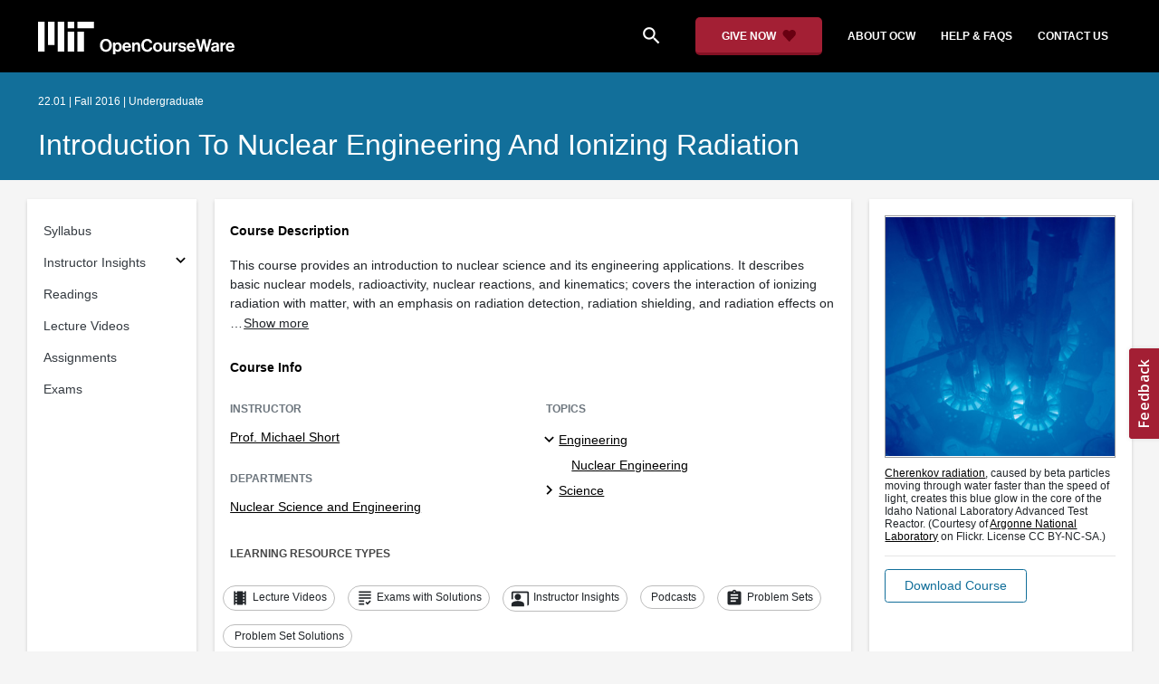

--- FILE ---
content_type: text/html
request_url: https://ocw.mit.edu/courses/22-01-introduction-to-nuclear-engineering-and-ionizing-radiation-fall-2016/
body_size: 8922
content:
<!doctype html>
<html lang="en">
<head>
	<meta name="generator" content="Hugo 0.142.0">
  
    
    <script>(function(w,d,s,l,i){w[l]=w[l]||[];w[l].push({'gtm.start':
    new Date().getTime(),event:'gtm.js'});var f=d.getElementsByTagName(s)[0],
    j=d.createElement(s),dl=l!='dataLayer'?'&l='+l:'';j.async=true;j.src=
    'https://www.googletagmanager.com/gtm.js?id='+i+dl;f.parentNode.insertBefore(j,f);
    })(window,document,'script','dataLayer','GTM-NMQZ25T');</script>
    
  
  


    
    <link href="/static_shared/css/course_v2.2f64e.css" rel="stylesheet">
    

    
    <link href="/static_shared/css/common.2f64e.css" rel="stylesheet">
    

  
  <meta charset="utf-8">
  <meta name="viewport" content="width=device-width, initial-scale=1, viewport-fit=cover">
  <meta name="description" content="This course provides an introduction to nuclear science and its engineering applications. It describes basic nuclear models, radioactivity, nuclear reactions, and kinematics; covers the interaction of ionizing radiation with matter, with an emphasis on radiation detection, radiation shielding, and radiation effects on human health; and presents energy systems based on fission and fusion nuclear reactions, as well as industrial and medical applications of nuclear science.
">
  <meta name="keywords" content="opencourseware,MIT OCW,courseware,MIT opencourseware,Free Courses,class notes,class syllabus,class materials,tutorials,online courses,MIT courses">
  
  <meta property="og:site_name" content="MIT OpenCourseWare">
  <meta property="og:type" content="website" />
  <meta property="og:url" content="https://ocw.mit.edu/courses/22-01-introduction-to-nuclear-engineering-and-ionizing-radiation-fall-2016/" />
  <meta property="og:title" content="Introduction to Nuclear Engineering and Ionizing Radiation | Nuclear Science and Engineering | MIT OpenCourseWare" />
  <meta property="og:description" content="This course provides an introduction to nuclear science and its engineering applications. It describes basic nuclear models, radioactivity, nuclear reactions, and kinematics; covers the interaction of ionizing radiation with matter, with an emphasis on radiation detection, radiation shielding, and radiation effects on human health; and presents energy systems based on fission and fusion nuclear reactions, as well as industrial and medical applications of nuclear science.
" />

  

<meta property="og:image" content="https://ocw.mit.edu/courses/22-01-introduction-to-nuclear-engineering-and-ionizing-radiation-fall-2016/64a937e4f745ca4557288943eac0cec7_22-01f16.jpg" />
<meta name="twitter:card" content="summary_large_image" />
<meta name="twitter:site" content="@mitocw" />
<meta name="twitter:image:src" content="https://ocw.mit.edu/courses/22-01-introduction-to-nuclear-engineering-and-ionizing-radiation-fall-2016/64a937e4f745ca4557288943eac0cec7_22-01f16.jpg" />

  <link rel="canonical" href="https://ocw.mit.edu/courses/22-01-introduction-to-nuclear-engineering-and-ionizing-radiation-fall-2016/" />

  <script type="application/ld+json">
      {
        "@context": "http://schema.org/",
        "@type" : "WebPage",
        "name": "MIT OpenCourseWare",
        "description": "This course provides an introduction to nuclear science and its engineering applications. It describes basic nuclear models, radioactivity, nuclear reactions, and kinematics; covers the interaction of ionizing radiation with matter, with an emphasis on radiation detection, radiation shielding, and radiation effects on human health; and presents energy systems based on fission and fusion nuclear reactions, as well as industrial and medical applications of nuclear science.\n",
        "license": "http://creativecommons.org/licenses/by-nc-sa/4.0/",
        "publisher": {
          "@type": "CollegeOrUniversity",
          "name": "MIT OpenCourseWare"
        }
      }
  </script>

  <title>Introduction to Nuclear Engineering and Ionizing Radiation | Nuclear Science and Engineering | MIT OpenCourseWare</title>
  <style>
  @font-face {
    font-family: 'Material Icons';
    font-style: normal;
    font-weight: 400;
    src: local('Material Icons'),
      local('MaterialIcons-Regular'),
      url(/static_shared/fonts/MaterialIcons-Regular.subset.504c7f0c308e930e9255.woff2) format('woff2'),
      url(/static_shared/fonts/MaterialIcons-Regular.subset.1f8f08f2bf0d6e078379.woff) format('woff'),
      url(/static_shared/fonts/MaterialIcons-Regular.subset.aa271372671db14b34f2.ttf) format('truetype');
  }
  @font-face {
    font-family: 'Material Icons Round';
    font-style: normal;
    font-weight: 400;
    src: local("MaterialIcons-Round"),
    url(/static_shared/fonts/MaterialIconsRound-Regular.subset.7154eae1d0e60e0dabe4.woff2) format('woff2');
  }
  @font-face {
    font-family: 'Cardo Bold';
    font-style: normal;
    font-weight: bold;
    src: local('Cardo'),
      local('Cardo-Bold'),
      url(/static_shared/fonts/Cardo-Bold.d7bf1aa6f322a64b2fc3.ttf) format('truetype');
  }
  @font-face {
    font-family: 'Cardo Italic';
    font-style: italic;
    font-weight: 400;
    src: local('Cardo'),
      local('Cardo-Italic'),
      url(/static_shared/fonts/Cardo-Italic.0935d2ebbc05be3559b1.ttf) format('truetype');
  }
  @font-face {
    font-family: 'Helvetica Light';
    font-style: normal`;
    font-weight: 400;
    src: local('Helvetica Light'),
      local('Helvetica-Light'),
      url(/static_shared/fonts/Helvetica-Light.70359849afb40079a1c8.ttf) format('truetype');
  }
  .external-link.nav-link::after {
    background-image: url('/static_shared/images/external_link.58bbdd86c00a2c146c36.svg'); 
  }
  </style>
</head>


<body class="course-home-page">
  
  
  <noscript><iframe src="https://www.googletagmanager.com/ns.html?id=GTM-NMQZ25T" height="0" width="0"
      style="display:none;visibility:hidden"></iframe></noscript>
  
  

  <div class="overflow-auto">
    <span class="course-header">
      <div
  id="mobile-course-nav"
  class="navbar-offcanvas offcanvas-toggle offcanvas-toggle-close medium-and-below-only drawer">
  <h3 class="my-4 d-flex align-items-center justify-content-between">
    Browse Course Material
    <button
      class="btn"
      type="button"
      aria-label="Close Course Menu"
      onclick="$('#mobile-course-nav-toggle').click();"
      id="close-mobile-course-menu-button"
      >
      <img
        src="/static_shared/images/close_small.b0a2684ccc0da6407a56.svg"
        alt=""
        width="12px"
      />
    </button>
  </h3>
  

<nav class="course-nav" aria-label="Course materials">
  <ul class="w-100 m-auto list-unstyled">
    
      









<li class="course-nav-list-item">
  <div class="course-nav-parent d-flex flex-direction-row align-items-center justify-content-between">
    <span class="course-nav-text-wrapper">
      
        <a class="text-dark nav-link"
          data-uuid="db734abe-3c22-bf06-6c44-e389b3d37c73"
           href="/courses/22-01-introduction-to-nuclear-engineering-and-ionizing-radiation-fall-2016/pages/syllabus/" >
          Syllabus
        </a>
      
    </span>
    
  </div>
  
  <span class="medium-and-below-only"><hr/></span>
  
  <ul
    class="course-nav-child-nav m-auto collapse"
    id="nav-container_mobile_db734abe-3c22-bf06-6c44-e389b3d37c73"
    aria-labelledby="nav-button_mobile_db734abe-3c22-bf06-6c44-e389b3d37c73"
  >
    
  </ul>
</li>

    
      








  


<li class="course-nav-list-item">
  <div class="course-nav-parent d-flex flex-direction-row align-items-center justify-content-between">
    <span class="course-nav-text-wrapper">
      
        <a class="text-dark nav-link"
          data-uuid="a6387916-f3e7-531e-9ef2-4ec823ca76b5"
           href="/courses/22-01-introduction-to-nuclear-engineering-and-ionizing-radiation-fall-2016/pages/instructor-insights/instructor-insights/" >
          Instructor Insights
        </a>
      
    </span>
    
    <button
      class="course-nav-section-toggle"
      type="button"
      id="nav-button_mobile_a6387916-f3e7-531e-9ef2-4ec823ca76b5"
      data-toggle="collapse"
      data-target="#nav-container_mobile_a6387916-f3e7-531e-9ef2-4ec823ca76b5"
      data-uuid="a6387916-f3e7-531e-9ef2-4ec823ca76b5"
      aria-controls="nav-container_mobile_a6387916-f3e7-531e-9ef2-4ec823ca76b5"
      aria-expanded="false"
      aria-label="Subsections for Instructor Insights"
    >
      <i class="material-icons md-18" aria-hidden="true"></i>
    </button>
    
  </div>
  
  <span class="medium-and-below-only"><hr/></span>
  
  <ul
    class="course-nav-child-nav m-auto collapse"
    id="nav-container_mobile_a6387916-f3e7-531e-9ef2-4ec823ca76b5"
    aria-labelledby="nav-button_mobile_a6387916-f3e7-531e-9ef2-4ec823ca76b5"
  >
    
      









<li class="course-nav-list-item">
  <div class="course-nav-parent d-flex flex-direction-row align-items-center justify-content-between">
    <span class="course-nav-text-wrapper">
      
        <a class="text-dark nav-link"
          data-uuid="bc876b75-7ba0-32d7-a321-af54c0967aab"
           href="/courses/22-01-introduction-to-nuclear-engineering-and-ionizing-radiation-fall-2016/pages/instructor-insights/meet-prof-michael-short/" >
          Meet Prof. Michael Short
        </a>
      
    </span>
    
  </div>
  
  <ul
    class="course-nav-child-nav m-auto collapse"
    id="nav-container_mobile_bc876b75-7ba0-32d7-a321-af54c0967aab"
    aria-labelledby="nav-button_mobile_bc876b75-7ba0-32d7-a321-af54c0967aab"
  >
    
  </ul>
</li>

    
      









<li class="course-nav-list-item">
  <div class="course-nav-parent d-flex flex-direction-row align-items-center justify-content-between">
    <span class="course-nav-text-wrapper">
      
        <a class="text-dark nav-link"
          data-uuid="4ace3d6d-d3b4-c4a5-2cfe-09c6bce484cb"
           href="/courses/22-01-introduction-to-nuclear-engineering-and-ionizing-radiation-fall-2016/pages/instructor-insights/what-is-the-course-all-about/" >
          What Is the Course All About?
        </a>
      
    </span>
    
  </div>
  
  <ul
    class="course-nav-child-nav m-auto collapse"
    id="nav-container_mobile_4ace3d6d-d3b4-c4a5-2cfe-09c6bce484cb"
    aria-labelledby="nav-button_mobile_4ace3d6d-d3b4-c4a5-2cfe-09c6bce484cb"
  >
    
  </ul>
</li>

    
      









<li class="course-nav-list-item">
  <div class="course-nav-parent d-flex flex-direction-row align-items-center justify-content-between">
    <span class="course-nav-text-wrapper">
      
        <a class="text-dark nav-link"
          data-uuid="8478ccd5-67d4-4696-ed4a-ad645b0f8615"
           href="/courses/22-01-introduction-to-nuclear-engineering-and-ionizing-radiation-fall-2016/pages/instructor-insights/opening-knowledge-gaps-in-nuclear-science/" >
          Opening Knowledge Gaps in Nuclear Science
        </a>
      
    </span>
    
  </div>
  
  <ul
    class="course-nav-child-nav m-auto collapse"
    id="nav-container_mobile_8478ccd5-67d4-4696-ed4a-ad645b0f8615"
    aria-labelledby="nav-button_mobile_8478ccd5-67d4-4696-ed4a-ad645b0f8615"
  >
    
  </ul>
</li>

    
      









<li class="course-nav-list-item">
  <div class="course-nav-parent d-flex flex-direction-row align-items-center justify-content-between">
    <span class="course-nav-text-wrapper">
      
        <a class="text-dark nav-link"
          data-uuid="5e6bf892-8033-ca38-aab2-2c8793074f33"
           href="/courses/22-01-introduction-to-nuclear-engineering-and-ionizing-radiation-fall-2016/pages/instructor-insights/hands-on-learning/" >
          Hands-On Learning
        </a>
      
    </span>
    
  </div>
  
  <ul
    class="course-nav-child-nav m-auto collapse"
    id="nav-container_mobile_5e6bf892-8033-ca38-aab2-2c8793074f33"
    aria-labelledby="nav-button_mobile_5e6bf892-8033-ca38-aab2-2c8793074f33"
  >
    
  </ul>
</li>

    
      









<li class="course-nav-list-item">
  <div class="course-nav-parent d-flex flex-direction-row align-items-center justify-content-between">
    <span class="course-nav-text-wrapper">
      
        <a class="text-dark nav-link"
          data-uuid="7861b7df-e269-8d47-a387-c70f954004df"
           href="/courses/22-01-introduction-to-nuclear-engineering-and-ionizing-radiation-fall-2016/pages/instructor-insights/prioritizing-teaching-empowering-students/" >
          Prioritizing Teaching, Empowering Students
        </a>
      
    </span>
    
  </div>
  
  <ul
    class="course-nav-child-nav m-auto collapse"
    id="nav-container_mobile_7861b7df-e269-8d47-a387-c70f954004df"
    aria-labelledby="nav-button_mobile_7861b7df-e269-8d47-a387-c70f954004df"
  >
    
  </ul>
</li>

    
  </ul>
</li>

    
      









<li class="course-nav-list-item">
  <div class="course-nav-parent d-flex flex-direction-row align-items-center justify-content-between">
    <span class="course-nav-text-wrapper">
      
        <a class="text-dark nav-link"
          data-uuid="7d42543a-bc9c-12f6-6111-f423b8894a80"
           href="/courses/22-01-introduction-to-nuclear-engineering-and-ionizing-radiation-fall-2016/pages/readings/" >
          Readings
        </a>
      
    </span>
    
  </div>
  
  <span class="medium-and-below-only"><hr/></span>
  
  <ul
    class="course-nav-child-nav m-auto collapse"
    id="nav-container_mobile_7d42543a-bc9c-12f6-6111-f423b8894a80"
    aria-labelledby="nav-button_mobile_7d42543a-bc9c-12f6-6111-f423b8894a80"
  >
    
  </ul>
</li>

    
      









<li class="course-nav-list-item">
  <div class="course-nav-parent d-flex flex-direction-row align-items-center justify-content-between">
    <span class="course-nav-text-wrapper">
      
        <a class="text-dark nav-link"
          data-uuid="cd47d68e-4403-687a-8381-6352ebdd00bd"
           href="/courses/22-01-introduction-to-nuclear-engineering-and-ionizing-radiation-fall-2016/video_galleries/lecture-videos/" >
          Lecture Videos
        </a>
      
    </span>
    
  </div>
  
  <span class="medium-and-below-only"><hr/></span>
  
  <ul
    class="course-nav-child-nav m-auto collapse"
    id="nav-container_mobile_cd47d68e-4403-687a-8381-6352ebdd00bd"
    aria-labelledby="nav-button_mobile_cd47d68e-4403-687a-8381-6352ebdd00bd"
  >
    
  </ul>
</li>

    
      









<li class="course-nav-list-item">
  <div class="course-nav-parent d-flex flex-direction-row align-items-center justify-content-between">
    <span class="course-nav-text-wrapper">
      
        <a class="text-dark nav-link"
          data-uuid="45019f75-48b7-2adc-0b96-e629c3954596"
           href="/courses/22-01-introduction-to-nuclear-engineering-and-ionizing-radiation-fall-2016/pages/assignments/" >
          Assignments
        </a>
      
    </span>
    
  </div>
  
  <span class="medium-and-below-only"><hr/></span>
  
  <ul
    class="course-nav-child-nav m-auto collapse"
    id="nav-container_mobile_45019f75-48b7-2adc-0b96-e629c3954596"
    aria-labelledby="nav-button_mobile_45019f75-48b7-2adc-0b96-e629c3954596"
  >
    
  </ul>
</li>

    
      









<li class="course-nav-list-item">
  <div class="course-nav-parent d-flex flex-direction-row align-items-center justify-content-between">
    <span class="course-nav-text-wrapper">
      
        <a class="text-dark nav-link"
          data-uuid="b1820160-6a87-87ef-ebd9-bd82492fb3a5"
           href="/courses/22-01-introduction-to-nuclear-engineering-and-ionizing-radiation-fall-2016/pages/exams/" >
          Exams
        </a>
      
    </span>
    
  </div>
  
  <span class="medium-and-below-only"><hr/></span>
  
  <ul
    class="course-nav-child-nav m-auto collapse"
    id="nav-container_mobile_b1820160-6a87-87ef-ebd9-bd82492fb3a5"
    aria-labelledby="nav-button_mobile_b1820160-6a87-87ef-ebd9-bd82492fb3a5"
  >
    
  </ul>
</li>

    
  </ul>
</nav>

</div>

      <div
  id="course-info-drawer"
  class="bg-faded pt-3 bg-light navbar-offcanvas navbar-offcanvas-right medium-and-below-only drawer"
>
  <div class="col-12">
    <button
      class="btn close-mobile-course-info"
      type="button"
      aria-label="Close Course Info"
      onclick="$('#mobile-course-info-toggle').click();"
      id="close-mobile-course-info-button"
      >
      <img
        class=""
        src="/static_shared/images/close_small.b0a2684ccc0da6407a56.svg"
        alt=""
        width="12px"
      />
    </button>
  </div>
    

<div class="course-info">
  <div class="course-detail-title bg-light-gray">
    <h2 class="font-black py-1 pl-3 m-0">
      Course Info
    </h2>
  </div>
  <div class="px-3 mt-4">
    <div class="row">
      <div class="col-12 ">
        
        <div class="">
          
          <h5 class="panel-course-info-title ">
            Instructor
            </h5>
          <div class="course-info-content panel-course-info-text">
            




<ul class="list-unstyled m-0">
  
  
  
    
  
  <li>
    <a   class="course-info-instructor strip-link-offline"    href="/search/?q=Prof.&#43;Michael&#43;Short"  >Prof. Michael Short</a>
  </li>
  
</ul>


          </div>
        </div>
        
        
          
          
            <div class="mt-4">
              <h5 class="panel-course-info-title ">
                Departments
              </h5>
              <div class="course-info-content panel-course-info-text">
                




<ul class="list-unstyled m-0">
  
  
  
    
  
  <li>
    <a   class="course-info-department strip-link-offline"    href="/search/?d=Nuclear&#43;Science&#43;and&#43;Engineering"  >Nuclear Science and Engineering</a>
  </li>
  
</ul>


              </div>
            </div>
          
         
        
        <div class="mt-4">
          <h5 class="panel-course-info-title ">
            As Taught In
          </h5>
          <div class="course-info-content panel-course-info-text">
            Fall
            
              2016
            
          </div>
        </div>

        <div class="mt-4">
          <h5 class="panel-course-info-title ">
            Level
          </h5>
          <div class="course-info-content panel-course-info-text">
            
              
                <a   class=" strip-link-offline"    href="/search/?l=Undergraduate"  >Undergraduate</a><br />
              
            
          </div>
        </div>
        
      </div>

      
    </div>
  </div>
</div>

  





<div class=" mt-4">
  <h5 class="panel-course-info-title ">
    Topics
  </h5>
  <ul class="list-unstyled pb-2 m-0 panel-course-info-text">
      <li>








<div class="position-relative pt-1 pb-1 pl-4 ml-n2 ">
  
  <button
    type="button"
    class="topic-toggle border-0 bg-transparent pl-0"
    data-target="#subtopic-container_mobile_0"
    data-toggle="collapse"
    aria-controls="subtopic-container_mobile_0"
    aria-expanded="true"
    aria-label="Engineering subtopics"
  >
    <i aria-hidden="true" class="material-icons"></i>
  </button>
  
  <span class="topic-text-wrapper">
    <a   class="text-black course-info-topic strip-link-offline"    href="/search/?t=Engineering"  >Engineering</a></span>
</div>

<ul
  class="pl-4 subtopic-container collapse show list-unstyled"
  id="subtopic-container_mobile_0"
  aria-label="Subtopics"
>
  
  
  
  <li>
    <div class="position-relative pt-1 pb-1  pl-2 ">
      
      <span class="topic-text-wrapper">
        
        <a   class="text-black course-info-topic strip-link-offline"    href="/search/?t=Nuclear&#43;Engineering"  >Nuclear Engineering</a></span>
    </div>
    <ul
      class="collapse show list-unstyled"
      id="speciality-container_mobile_0_0"
      aria-label="Specialties"
    >
      
    </ul>
    
  </li>
  
</ul>

</li>
      <li>








<div class="position-relative pt-1 pb-1 pl-4 ml-n2 ">
  
  <button
    type="button"
    class="topic-toggle border-0 bg-transparent pl-0"
    data-target="#subtopic-container_mobile_1"
    data-toggle="collapse"
    aria-controls="subtopic-container_mobile_1"
    aria-expanded="false"
    aria-label="Science subtopics"
  >
    <i aria-hidden="true" class="material-icons"></i>
  </button>
  
  <span class="topic-text-wrapper">
    <a   class="text-black course-info-topic strip-link-offline"    href="/search/?t=Science"  >Science</a></span>
</div>

<ul
  class="pl-4 subtopic-container collapse list-unstyled"
  id="subtopic-container_mobile_1"
  aria-label="Subtopics"
>
  
  
  
  <li>
    <div class="position-relative pt-1 pb-1  pl-4 ">
      
      <button
        class="topic-toggle border-0 bg-transparent pl-0"
        data-target="#speciality-container_mobile_1_0"
        data-toggle="collapse"
        aria-controls="speciality-container_mobile_1_0"
        aria-expanded="false"
        aria-label="Physics specialties"
      >
        <i aria-hidden="true" class="material-icons"></i>
      </button>
      
      <span class="topic-text-wrapper">
        
        <a   class="text-black course-info-topic strip-link-offline"    href="/search/?t=Physics"  >Physics</a></span>
    </div>
    <ul
      class="collapse list-unstyled"
      id="speciality-container_mobile_1_0"
      aria-label="Specialties"
    >
      
      <li class="pt-1 pb-1 pl-5">
        <span class="topic-text-wrapper">
          
          <a   class="text-black course-info-topic strip-link-offline"    href="/search/?t=Nuclear&#43;Physics"  >Nuclear Physics</a></span>
      </li>
      
    </ul>
    
  </li>
  
</ul>

</li>
      
  </ul>
</div>

  



<div class="">
  <h5 class="course-detail-title panel-course-info-title mt-3">
    Learning Resource Types
  </h5>
  <div>
    <div class="row d-inline m-0">
      
        <div class="panel-course-info-text my-2">
          

<div class="">
  <div class="d-flex">
    <i aria-hidden="true" class="material-icons pr-1">theaters</i>
    <span>Lecture Videos</span>
  </div>
</div>

        </div>
      
        <div class="panel-course-info-text my-2">
          

<div class="">
  <div class="d-flex">
    <i aria-hidden="true" class="material-icons pr-1">grading</i>
    <span>Exams with Solutions</span>
  </div>
</div>

        </div>
      
        <div class="panel-course-info-text my-2">
          

<div class="">
  <div class="d-flex">
    <i aria-hidden="true" class="material-icons pr-1"><span class="material-icons-round">
        co_present
      </span></i>
    <span>Instructor Insights</span>
  </div>
</div>

        </div>
      
        <div class="panel-course-info-text my-2">
          

<div class="">
  <div class="d-flex">
    <i aria-hidden="true" class="material-icons pr-1"></i>
    <span>Podcasts</span>
  </div>
</div>

        </div>
      
        <div class="panel-course-info-text my-2">
          

<div class="">
  <div class="d-flex">
    <i aria-hidden="true" class="material-icons pr-1">assignment</i>
    <span>Problem Sets</span>
  </div>
</div>

        </div>
      
        <div class="panel-course-info-text my-2">
          

<div class="">
  <div class="d-flex">
    <i aria-hidden="true" class="material-icons pr-1"></i>
    <span>Problem Set Solutions</span>
  </div>
</div>

        </div>
      
    </div>
  </div>
</div>


  <hr>
<div class="pb-3">
  <a class="download-course-link-button btn btn-outline-primary btn-link link-button text-decoration-none px-4 py-2"
    role="button"
    href="/courses/22-01-introduction-to-nuclear-engineering-and-ionizing-radiation-fall-2016/download">
    <div class="text-center w-100">Download Course</div>
  </a>
</div>
</div>

      





<div id="mobile-header" class="position-relative bg-black medium-and-below-only">
  <nav class="navbar navbar-expand-lg navbar-dark bg-black d-flex">
    <button
      class="navbar-toggler"
      type="button"
      data-toggle="collapse"
      data-target="#navbarSupportedContent"
      aria-controls="navbarSupportedContent"
      aria-expanded="false"
      aria-label="Toggle navigation"
    >
      <i class="material-icons display-4 text-white align-bottom">menu</i>
    </button>
    <div class="mx-auto">
      <a href="/">
        <img width="200" src="/static_shared/images/ocw_logo_white.cabdc9a745b03db3dad4.svg" alt="MIT OpenCourseWare"/>
      </a>
    </div>
    <div class="user-menu-container"></div>
    <div class="collapse navbar-collapse" id="navbarSupportedContent">
      <ul class="navbar-nav mr-auto pl-2 pt-2">
        <li class="nav-item">
  
  
    <a class="nav-link search-icon text-white pr-6" href="/search/">
      <i class="material-icons">search</i>
    </a>
  
</li>
        <li class="nav-item">
          <a   class="nav-link"    href="https://giving.mit.edu/give/to/ocw/?utm_source=ocw&amp;utm_medium=homepage_banner&amp;utm_campaign=nextgen_home"  >Give Now</a>
        </li>
        <li class="nav-item">
          <a   class="nav-link"    href="/about"  >About OCW</a>
        </li>
        <li class="nav-item">
          <a   class="nav-link"   target="_blank"   href="https://mitocw.zendesk.com/hc/en-us"  >Help &amp; Faqs</a>
        </li>
        <li class="nav-item">
          <a   class="nav-link"    href="/contact"  >Contact Us</a>
        </li>
      </ul>
    </div>
  </nav>
</div>


<div id="desktop-header">
  <div class="contents">
    <div class="left">
      <div class="ocw-logo">
        <a href="/">
          <img src="/static_shared/images/ocw_logo_white.cabdc9a745b03db3dad4.svg" alt="MIT OpenCourseWare" />
        </a>
      </div>
    </div>
    <div class="right">
      
  
  
    <a class="nav-link search-icon text-white pr-6" href="/search/">
      <i class="material-icons">search</i>
    </a>
  

      <a class="give-button text-white text-decoration-none font-weight-bold small-link d-flex align-items-center" aria-label="Give Now - Donate to MIT OpenCourseWare" href="https://giving.mit.edu/give/to/ocw/?utm_source=ocw&amp;utm_medium=homepage_banner&amp;utm_campaign=nextgen_home">
        <span class="m-0 pr-2">GIVE NOW</span>
        <img src="/static_shared/images/heart_burgundy.e7c8635e8cc6538b89fa.svg" class="heart-burgundy" alt="" />
      </a>
      <a   class="text-white text-decoration-none font-weight-bold pl-5 pr-3 py-2"    href="/about"  >about ocw</a>
      <a   class="text-white text-decoration-none font-weight-bold px-3 py-2"   target="_blank"   href="https://mitocw.zendesk.com/hc/en-us"  >help &amp; faqs</a>
      <a   class="text-white text-decoration-none font-weight-bold px-3 py-2"    href="/contact"  >contact us</a>
      <div class="user-menu-container"></div>
    </div>
  </div>
</div>

<div id="user-list-modal-container"></div>
<div id="create-user-list-modal-container"></div>
      

<div id="course-banner" class="p-0">
  <div class="max-content-width course-banner-content m-auto py-3">
    <div class="row">
    <div class="col-11">
      
      <span class="course-number-term-detail">22.01 | Fall 2016 | Undergraduate</span>
      <br>
      <br>
      <h1>
        <a
          class="text-capitalize m-0 text-white"
          href="/courses/22-01-introduction-to-nuclear-engineering-and-ionizing-radiation-fall-2016/"
        >Introduction to Nuclear Engineering and Ionizing Radiation</a>
      </h1>
    </div>
    <div class="col-1"><div class="bookmark-button-container" data-resourcereadableid="22.01&#43;fall_2016"></div>
    </div>
    </div>
  </div>
</div>

    </span>
    <div id="course-main-content">
      <div class="row">
        <div class="col-12 course-home-grid">
          <div class="medium-and-below-only mb-3">
            <div>
  <button
    id="mobile-course-nav-toggle"
    class="mobile-course-nav-toggle-btn d-inline-flex align-items-center offcanvas-toggle"
    data-toggle="offcanvas"
    data-target="#mobile-course-nav"
  >
    <img src="/static_shared/images/expand.a062b1c47b121e3c7e03.svg" alt=""/>
    <span class="pl-1">Menu</span>
  </button>
</div>

          </div>
        </div>
      </div>
      <div class="row course-cards">
        <div class="col-2 course-home-grid large-and-above-only">
          <div class="card">
  <div class="card-body pr-2">
    

<nav class="course-nav" aria-label="Course materials">
  <ul class="w-100 m-auto list-unstyled">
    
      









<li class="course-nav-list-item">
  <div class="course-nav-parent d-flex flex-direction-row align-items-center justify-content-between">
    <span class="course-nav-text-wrapper">
      
        <a class="text-dark nav-link"
          data-uuid="db734abe-3c22-bf06-6c44-e389b3d37c73"
           href="/courses/22-01-introduction-to-nuclear-engineering-and-ionizing-radiation-fall-2016/pages/syllabus/" >
          Syllabus
        </a>
      
    </span>
    
  </div>
  
  <span class="medium-and-below-only"><hr/></span>
  
  <ul
    class="course-nav-child-nav m-auto collapse"
    id="nav-container_desktop_db734abe-3c22-bf06-6c44-e389b3d37c73"
    aria-labelledby="nav-button_desktop_db734abe-3c22-bf06-6c44-e389b3d37c73"
  >
    
  </ul>
</li>

    
      








  


<li class="course-nav-list-item">
  <div class="course-nav-parent d-flex flex-direction-row align-items-center justify-content-between">
    <span class="course-nav-text-wrapper">
      
        <a class="text-dark nav-link"
          data-uuid="a6387916-f3e7-531e-9ef2-4ec823ca76b5"
           href="/courses/22-01-introduction-to-nuclear-engineering-and-ionizing-radiation-fall-2016/pages/instructor-insights/instructor-insights/" >
          Instructor Insights
        </a>
      
    </span>
    
    <button
      class="course-nav-section-toggle"
      type="button"
      id="nav-button_desktop_a6387916-f3e7-531e-9ef2-4ec823ca76b5"
      data-toggle="collapse"
      data-target="#nav-container_desktop_a6387916-f3e7-531e-9ef2-4ec823ca76b5"
      data-uuid="a6387916-f3e7-531e-9ef2-4ec823ca76b5"
      aria-controls="nav-container_desktop_a6387916-f3e7-531e-9ef2-4ec823ca76b5"
      aria-expanded="false"
      aria-label="Subsections for Instructor Insights"
    >
      <i class="material-icons md-18" aria-hidden="true"></i>
    </button>
    
  </div>
  
  <span class="medium-and-below-only"><hr/></span>
  
  <ul
    class="course-nav-child-nav m-auto collapse"
    id="nav-container_desktop_a6387916-f3e7-531e-9ef2-4ec823ca76b5"
    aria-labelledby="nav-button_desktop_a6387916-f3e7-531e-9ef2-4ec823ca76b5"
  >
    
      









<li class="course-nav-list-item">
  <div class="course-nav-parent d-flex flex-direction-row align-items-center justify-content-between">
    <span class="course-nav-text-wrapper">
      
        <a class="text-dark nav-link"
          data-uuid="bc876b75-7ba0-32d7-a321-af54c0967aab"
           href="/courses/22-01-introduction-to-nuclear-engineering-and-ionizing-radiation-fall-2016/pages/instructor-insights/meet-prof-michael-short/" >
          Meet Prof. Michael Short
        </a>
      
    </span>
    
  </div>
  
  <ul
    class="course-nav-child-nav m-auto collapse"
    id="nav-container_desktop_bc876b75-7ba0-32d7-a321-af54c0967aab"
    aria-labelledby="nav-button_desktop_bc876b75-7ba0-32d7-a321-af54c0967aab"
  >
    
  </ul>
</li>

    
      









<li class="course-nav-list-item">
  <div class="course-nav-parent d-flex flex-direction-row align-items-center justify-content-between">
    <span class="course-nav-text-wrapper">
      
        <a class="text-dark nav-link"
          data-uuid="4ace3d6d-d3b4-c4a5-2cfe-09c6bce484cb"
           href="/courses/22-01-introduction-to-nuclear-engineering-and-ionizing-radiation-fall-2016/pages/instructor-insights/what-is-the-course-all-about/" >
          What Is the Course All About?
        </a>
      
    </span>
    
  </div>
  
  <ul
    class="course-nav-child-nav m-auto collapse"
    id="nav-container_desktop_4ace3d6d-d3b4-c4a5-2cfe-09c6bce484cb"
    aria-labelledby="nav-button_desktop_4ace3d6d-d3b4-c4a5-2cfe-09c6bce484cb"
  >
    
  </ul>
</li>

    
      









<li class="course-nav-list-item">
  <div class="course-nav-parent d-flex flex-direction-row align-items-center justify-content-between">
    <span class="course-nav-text-wrapper">
      
        <a class="text-dark nav-link"
          data-uuid="8478ccd5-67d4-4696-ed4a-ad645b0f8615"
           href="/courses/22-01-introduction-to-nuclear-engineering-and-ionizing-radiation-fall-2016/pages/instructor-insights/opening-knowledge-gaps-in-nuclear-science/" >
          Opening Knowledge Gaps in Nuclear Science
        </a>
      
    </span>
    
  </div>
  
  <ul
    class="course-nav-child-nav m-auto collapse"
    id="nav-container_desktop_8478ccd5-67d4-4696-ed4a-ad645b0f8615"
    aria-labelledby="nav-button_desktop_8478ccd5-67d4-4696-ed4a-ad645b0f8615"
  >
    
  </ul>
</li>

    
      









<li class="course-nav-list-item">
  <div class="course-nav-parent d-flex flex-direction-row align-items-center justify-content-between">
    <span class="course-nav-text-wrapper">
      
        <a class="text-dark nav-link"
          data-uuid="5e6bf892-8033-ca38-aab2-2c8793074f33"
           href="/courses/22-01-introduction-to-nuclear-engineering-and-ionizing-radiation-fall-2016/pages/instructor-insights/hands-on-learning/" >
          Hands-On Learning
        </a>
      
    </span>
    
  </div>
  
  <ul
    class="course-nav-child-nav m-auto collapse"
    id="nav-container_desktop_5e6bf892-8033-ca38-aab2-2c8793074f33"
    aria-labelledby="nav-button_desktop_5e6bf892-8033-ca38-aab2-2c8793074f33"
  >
    
  </ul>
</li>

    
      









<li class="course-nav-list-item">
  <div class="course-nav-parent d-flex flex-direction-row align-items-center justify-content-between">
    <span class="course-nav-text-wrapper">
      
        <a class="text-dark nav-link"
          data-uuid="7861b7df-e269-8d47-a387-c70f954004df"
           href="/courses/22-01-introduction-to-nuclear-engineering-and-ionizing-radiation-fall-2016/pages/instructor-insights/prioritizing-teaching-empowering-students/" >
          Prioritizing Teaching, Empowering Students
        </a>
      
    </span>
    
  </div>
  
  <ul
    class="course-nav-child-nav m-auto collapse"
    id="nav-container_desktop_7861b7df-e269-8d47-a387-c70f954004df"
    aria-labelledby="nav-button_desktop_7861b7df-e269-8d47-a387-c70f954004df"
  >
    
  </ul>
</li>

    
  </ul>
</li>

    
      









<li class="course-nav-list-item">
  <div class="course-nav-parent d-flex flex-direction-row align-items-center justify-content-between">
    <span class="course-nav-text-wrapper">
      
        <a class="text-dark nav-link"
          data-uuid="7d42543a-bc9c-12f6-6111-f423b8894a80"
           href="/courses/22-01-introduction-to-nuclear-engineering-and-ionizing-radiation-fall-2016/pages/readings/" >
          Readings
        </a>
      
    </span>
    
  </div>
  
  <span class="medium-and-below-only"><hr/></span>
  
  <ul
    class="course-nav-child-nav m-auto collapse"
    id="nav-container_desktop_7d42543a-bc9c-12f6-6111-f423b8894a80"
    aria-labelledby="nav-button_desktop_7d42543a-bc9c-12f6-6111-f423b8894a80"
  >
    
  </ul>
</li>

    
      









<li class="course-nav-list-item">
  <div class="course-nav-parent d-flex flex-direction-row align-items-center justify-content-between">
    <span class="course-nav-text-wrapper">
      
        <a class="text-dark nav-link"
          data-uuid="cd47d68e-4403-687a-8381-6352ebdd00bd"
           href="/courses/22-01-introduction-to-nuclear-engineering-and-ionizing-radiation-fall-2016/video_galleries/lecture-videos/" >
          Lecture Videos
        </a>
      
    </span>
    
  </div>
  
  <span class="medium-and-below-only"><hr/></span>
  
  <ul
    class="course-nav-child-nav m-auto collapse"
    id="nav-container_desktop_cd47d68e-4403-687a-8381-6352ebdd00bd"
    aria-labelledby="nav-button_desktop_cd47d68e-4403-687a-8381-6352ebdd00bd"
  >
    
  </ul>
</li>

    
      









<li class="course-nav-list-item">
  <div class="course-nav-parent d-flex flex-direction-row align-items-center justify-content-between">
    <span class="course-nav-text-wrapper">
      
        <a class="text-dark nav-link"
          data-uuid="45019f75-48b7-2adc-0b96-e629c3954596"
           href="/courses/22-01-introduction-to-nuclear-engineering-and-ionizing-radiation-fall-2016/pages/assignments/" >
          Assignments
        </a>
      
    </span>
    
  </div>
  
  <span class="medium-and-below-only"><hr/></span>
  
  <ul
    class="course-nav-child-nav m-auto collapse"
    id="nav-container_desktop_45019f75-48b7-2adc-0b96-e629c3954596"
    aria-labelledby="nav-button_desktop_45019f75-48b7-2adc-0b96-e629c3954596"
  >
    
  </ul>
</li>

    
      









<li class="course-nav-list-item">
  <div class="course-nav-parent d-flex flex-direction-row align-items-center justify-content-between">
    <span class="course-nav-text-wrapper">
      
        <a class="text-dark nav-link"
          data-uuid="b1820160-6a87-87ef-ebd9-bd82492fb3a5"
           href="/courses/22-01-introduction-to-nuclear-engineering-and-ionizing-radiation-fall-2016/pages/exams/" >
          Exams
        </a>
      
    </span>
    
  </div>
  
  <span class="medium-and-below-only"><hr/></span>
  
  <ul
    class="course-nav-child-nav m-auto collapse"
    id="nav-container_desktop_b1820160-6a87-87ef-ebd9-bd82492fb3a5"
    aria-labelledby="nav-button_desktop_b1820160-6a87-87ef-ebd9-bd82492fb3a5"
  >
    
  </ul>
</li>

    
  </ul>
</nav>

  </div>
</div>

        </div>
        <div class="col-12 col-md-8 col-lg-7 course-home-grid">
          <div class="card">
  <div class="card-body">
    <section class="course-detail-section">
      


  
  
  

<div id="course-description">
  <h4 class="course-detail-title">
    Course Description
  </h4>
  
  <div id="collapsed-description" class="description">This course provides an introduction to nuclear science and its engineering applications. It describes basic nuclear models, radioactivity, nuclear reactions, and kinematics; covers the interaction of ionizing radiation with matter, with an emphasis on radiation detection, radiation shielding, and radiation effects on …<button id="expand-description" type="button" class="btn btn-link link-button p-0">Show more</button></div>
  <div id="expanded-description" class="description d-none">This course provides an introduction to nuclear science and its engineering applications. It describes basic nuclear models, radioactivity, nuclear reactions, and kinematics; covers the interaction of ionizing radiation with matter, with an emphasis on radiation detection, radiation shielding, and radiation effects on human health; and presents energy systems based on fission and fusion nuclear reactions, as well as industrial and medical applications of nuclear science.<button id="collapse-description" type="button" class="btn btn-link link-button p-0">Show less</button></div>
  
</div>

    </section>

    <section class="course-detail-section">
        

<div class="course-info">
  <div class="course-detail-title ">
    <h2 class="font-black ">
      Course Info
    </h2>
  </div>
  <div class="">
    <div class="row">
      <div class="col-12 col-sm-6">
        
        <div class="">
          
          <h5 class=" text-muted ">
            Instructor
            </h5>
          <div class="course-info-content ">
            




<ul class="list-unstyled m-0">
  
  
  
    
  
  <li>
    <a   class="course-info-instructor strip-link-offline"    href="/search/?q=Prof.&#43;Michael&#43;Short"  >Prof. Michael Short</a>
  </li>
  
</ul>


          </div>
        </div>
        
        
          
          
            <div class="mt-4">
              <h5 class=" text-muted ">
                Departments
              </h5>
              <div class="course-info-content ">
                




<ul class="list-unstyled m-0">
  
  
  
    
  
  <li>
    <a   class="course-info-department strip-link-offline"    href="/search/?d=Nuclear&#43;Science&#43;and&#43;Engineering"  >Nuclear Science and Engineering</a>
  </li>
  
</ul>


              </div>
            </div>
          
         
        
      </div>

      
      <div class="col-12 col-sm-6">
        <div class="mt-4 mt-sm-0">
          





<div class=" ">
  <h5 class=" text-muted ">
    Topics
  </h5>
  <ul class="list-unstyled pb-2 m-0 ">
      <li>








<div class="position-relative pt-1 pb-1 pl-4 ml-n2 ">
  
  <button
    type="button"
    class="topic-toggle border-0 bg-transparent pl-0"
    data-target="#subtopic-container_desktop_0"
    data-toggle="collapse"
    aria-controls="subtopic-container_desktop_0"
    aria-expanded="true"
    aria-label="Engineering subtopics"
  >
    <i aria-hidden="true" class="material-icons"></i>
  </button>
  
  <span class="topic-text-wrapper">
    <a   class="text-black course-info-topic strip-link-offline"    href="/search/?t=Engineering"  >Engineering</a></span>
</div>

<ul
  class="pl-4 subtopic-container collapse show list-unstyled"
  id="subtopic-container_desktop_0"
  aria-label="Subtopics"
>
  
  
  
  <li>
    <div class="position-relative pt-1 pb-1  pl-2 ">
      
      <span class="topic-text-wrapper">
        
        <a   class="text-black course-info-topic strip-link-offline"    href="/search/?t=Nuclear&#43;Engineering"  >Nuclear Engineering</a></span>
    </div>
    <ul
      class="collapse show list-unstyled"
      id="speciality-container_desktop_0_0"
      aria-label="Specialties"
    >
      
    </ul>
    
  </li>
  
</ul>

</li>
      <li>








<div class="position-relative pt-1 pb-1 pl-4 ml-n2 ">
  
  <button
    type="button"
    class="topic-toggle border-0 bg-transparent pl-0"
    data-target="#subtopic-container_desktop_1"
    data-toggle="collapse"
    aria-controls="subtopic-container_desktop_1"
    aria-expanded="false"
    aria-label="Science subtopics"
  >
    <i aria-hidden="true" class="material-icons"></i>
  </button>
  
  <span class="topic-text-wrapper">
    <a   class="text-black course-info-topic strip-link-offline"    href="/search/?t=Science"  >Science</a></span>
</div>

<ul
  class="pl-4 subtopic-container collapse list-unstyled"
  id="subtopic-container_desktop_1"
  aria-label="Subtopics"
>
  
  
  
  <li>
    <div class="position-relative pt-1 pb-1  pl-4 ">
      
      <button
        class="topic-toggle border-0 bg-transparent pl-0"
        data-target="#speciality-container_desktop_1_0"
        data-toggle="collapse"
        aria-controls="speciality-container_desktop_1_0"
        aria-expanded="false"
        aria-label="Physics specialties"
      >
        <i aria-hidden="true" class="material-icons"></i>
      </button>
      
      <span class="topic-text-wrapper">
        
        <a   class="text-black course-info-topic strip-link-offline"    href="/search/?t=Physics"  >Physics</a></span>
    </div>
    <ul
      class="collapse list-unstyled"
      id="speciality-container_desktop_1_0"
      aria-label="Specialties"
    >
      
      <li class="pt-1 pb-1 pl-5">
        <span class="topic-text-wrapper">
          
          <a   class="text-black course-info-topic strip-link-offline"    href="/search/?t=Nuclear&#43;Physics"  >Nuclear Physics</a></span>
      </li>
      
    </ul>
    
  </li>
  
</ul>

</li>
      
  </ul>
</div>

        </div>
      </div>
      
    </div>
  </div>
</div>

    </section>

    <section class="course-detail-section">
      



<div class="">
  <h5 class="course-detail-title ">
    Learning Resource Types
  </h5>
  <div>
    <div class="row ">
      
        <div class=" m-2 ">
          

<div class="learning-resource-type-item">
  <div class="d-flex">
    <i aria-hidden="true" class="material-icons pr-1">theaters</i>
    <span>Lecture Videos</span>
  </div>
</div>

        </div>
      
        <div class=" m-2 ">
          

<div class="learning-resource-type-item">
  <div class="d-flex">
    <i aria-hidden="true" class="material-icons pr-1">grading</i>
    <span>Exams with Solutions</span>
  </div>
</div>

        </div>
      
        <div class=" m-2 ">
          

<div class="learning-resource-type-item">
  <div class="d-flex">
    <i aria-hidden="true" class="material-icons pr-1"><span class="material-icons-round">
        co_present
      </span></i>
    <span>Instructor Insights</span>
  </div>
</div>

        </div>
      
        <div class=" m-2 ">
          

<div class="learning-resource-type-item">
  <div class="d-flex">
    <i aria-hidden="true" class="material-icons pr-1"></i>
    <span>Podcasts</span>
  </div>
</div>

        </div>
      
        <div class=" m-2 ">
          

<div class="learning-resource-type-item">
  <div class="d-flex">
    <i aria-hidden="true" class="material-icons pr-1">assignment</i>
    <span>Problem Sets</span>
  </div>
</div>

        </div>
      
        <div class=" m-2 ">
          

<div class="learning-resource-type-item">
  <div class="d-flex">
    <i aria-hidden="true" class="material-icons pr-1"></i>
    <span>Problem Set Solutions</span>
  </div>
</div>

        </div>
      
    </div>
  </div>
</div>


    </section>
  </div>
</div>

        </div>
        <div class="col-12 col-md-4 col-lg-3 mb-3 mb-md-0 course-home-grid">
          <div class="card">
  <div class="card-body">
    <div class="course-image-section-container">
      <div class="course-image-container">
        <div class="d-flex flex-column">
          <img class="course-image" src="/courses/22-01-introduction-to-nuclear-engineering-and-ionizing-radiation-fall-2016/64a937e4f745ca4557288943eac0cec7_22-01f16.jpg"
            alt="A blue glow suffuses a water-filled chamber containing pipes and other apparatus."
          />
        </div>
        <div class="course-image-caption">
          <span><a   class="external-link "   target="_blank"   href="https://en.wikipedia.org/wiki/Cherenkov_radiation"  aria-label="Cherenkov radiation (opens in a new tab)"  >Cherenkov radiation</a>, caused by beta particles moving through water faster than the speed of light, creates this blue glow in the core of the Idaho National Laboratory Advanced Test Reactor. (Courtesy of <a   class="external-link "   target="_blank"   href="https://www.flickr.com/photos/35734278@N05/3954062594/"  aria-label="Argonne National Laboratory (opens in a new tab)"  >Argonne National Laboratory</a> on Flickr. License CC BY-NC-SA.)</span>
        </div>
      </div>
      <div>
        <hr>
<div class="pb-3">
  <a class="download-course-link-button btn btn-outline-primary btn-link link-button text-decoration-none px-4 py-2"
    role="button"
    href="/courses/22-01-introduction-to-nuclear-engineering-and-ionizing-radiation-fall-2016/download">
    <div class="text-center w-100">Download Course</div>
  </a>
</div>
      </div>
    </div>
  </div>
</div>

        </div>
      </div>
    </div>
    
<div class="footer">
    <div class="footer-main-content mx-auto">
    	<div class="col-12 px-0">
        	<div class="row align-items-center mx-0">
            	<div class="col-12 col-md-8 px-0">
					<div class="d-md-flex align-items-center">
						<a href="https://openlearning.mit.edu/" target="_blank">
							<img width="117px" src="/static_shared/images/mit_ol.4165342f87abb1da46fd.svg" alt="MIT Open Learning" />
						</a>
						<div class="ml-md-3 mt-4 mt-md-0">
							<div class="font-weight-bold">
								Over 2,500 courses & materials
							</div>
							<div>
								Freely sharing knowledge with learners and educators around the world. <a href='/about'>Learn more</a>
							</div>
						</div>
					</div>
            	</div>
				<div class="col-12 col-md-4 px-0 d-none d-md-block">
					<div class="d-flex justify-content-md-end">
	<div>
		<a href="https://www.facebook.com/MITOCW" target="_blank">
			<img class="footer-social-icon ml-0" src="/static_shared/images/Facebook.d1f5caeb73d7d12505a2.png" alt="facebook"/>
		</a>
	</div>
	<div>
		<a href="https://www.instagram.com/mitocw" target="_blank">
			<img class="footer-social-icon" src="/static_shared/images/Instagram.4df41828ffee4ff33d8a.png" alt="instagram"/>
		</a>
	</div>
	<div>
		<a href="https://twitter.com/MITOCW" target="_blank">
			<img class="footer-social-icon" src="/static_shared/images/x-formerly-twitter-black.f8c75ad9f42902726d25.png" alt="x (formerly twitter)"/>
		</a>
	</div>
	<div>
		<a href="https://www.youtube.com/mitocw" target="_blank">
			<img class="footer-social-icon" src="/static_shared/images/Youtube.7c9f62c4f1dc9515ebb4.png" alt="youtube"/>
		</a>
	</div>
	<div>
		<a href="https://www.linkedin.com/company/mit-opencourseware/" target="_blank">
			<img class="footer-social-icon nudge-up" src="/static_shared/images/linkedin-black.2f7f8a6a3899f5d1e1d6.png" alt="linkedin"/>
		</a>
	</div>
	<div>
		<a href="https://bsky.app/profile/mitocw.bsky.social" target="_blank">
			<img class="footer-social-icon" src="/static_shared/images/bluesky-black.9f4523fcefa9b6f25be7.png" alt="bluesky"/>
		</a>
	</div>
	<div>
		<a href="https://mastodon.social/@mitocw" target="_blank">
			<img class="footer-social-icon" src="/static_shared/images/mastodon-black.9e2de31a28415c123800.png" alt="mastodon"/>
		</a>
	</div>
</div>

				</div>
        	</div>
    	</div>
		
		<div class="col-12 mt-3 mt-md-4 px-0">
			<div class="row align-items-center mx-0">
            	<div class="col-12 col-md-8 px-0">
					<div class="d-lg-flex">
						<div class="pr-md-2 mt-2 mt-lg-0 d-none d-lg-block">
							© 2001–2026 Massachusetts Institute of Technology
						</div>
						<div class="px-lg-2 mt-2 mt-lg-0">
							<a href="https://accessibility.mit.edu" target="_blank">Accessibility</a>
						</div>
						<div class="px-lg-2 mt-2 mt-lg-0">
							<a href="https://creativecommons.org/licenses/by-nc-sa/4.0/" target="_blank">Creative Commons License</a>
						</div>
						<div class="px-lg-2 mt-2 mt-lg-0">
							<a class="hide-offline" href='/pages/privacy-and-terms-of-use/'>Terms and Conditions</a>
						</div>
					</div>
            	</div>
				<div class="col-12 col-md-4 px-0">
					<div class="d-flex justify-content-md-end mt-4 mt-lg-0">
						<div>
						Proud member of: 
						<a href="https://www.oeglobal.org/" target="_blank">
							<img class="oeg-logo" src="/static_shared/images/oeg_logo.8a31f7b87f30df2d0169.png" alt="Open Education Global"/>
						</a>
						</div>
					</div>
				</div>
        	</div>
		</div>

		<div class="col-12 mt-5 px-0 d-md-none">
			<div class="d-flex justify-content-md-end">
	<div>
		<a href="https://www.facebook.com/MITOCW" target="_blank">
			<img class="footer-social-icon ml-0" src="/static_shared/images/Facebook.d1f5caeb73d7d12505a2.png" alt="facebook"/>
		</a>
	</div>
	<div>
		<a href="https://www.instagram.com/mitocw" target="_blank">
			<img class="footer-social-icon" src="/static_shared/images/Instagram.4df41828ffee4ff33d8a.png" alt="instagram"/>
		</a>
	</div>
	<div>
		<a href="https://twitter.com/MITOCW" target="_blank">
			<img class="footer-social-icon" src="/static_shared/images/x-formerly-twitter-black.f8c75ad9f42902726d25.png" alt="x (formerly twitter)"/>
		</a>
	</div>
	<div>
		<a href="https://www.youtube.com/mitocw" target="_blank">
			<img class="footer-social-icon" src="/static_shared/images/Youtube.7c9f62c4f1dc9515ebb4.png" alt="youtube"/>
		</a>
	</div>
	<div>
		<a href="https://www.linkedin.com/company/mit-opencourseware/" target="_blank">
			<img class="footer-social-icon nudge-up" src="/static_shared/images/linkedin-black.2f7f8a6a3899f5d1e1d6.png" alt="linkedin"/>
		</a>
	</div>
	<div>
		<a href="https://bsky.app/profile/mitocw.bsky.social" target="_blank">
			<img class="footer-social-icon" src="/static_shared/images/bluesky-black.9f4523fcefa9b6f25be7.png" alt="bluesky"/>
		</a>
	</div>
	<div>
		<a href="https://mastodon.social/@mitocw" target="_blank">
			<img class="footer-social-icon" src="/static_shared/images/mastodon-black.9e2de31a28415c123800.png" alt="mastodon"/>
		</a>
	</div>
</div>

		</div>

		<div class="col-12 mt-4 px-0 d-lg-none">
			© 2001–2026 Massachusetts Institute of Technology
		</div>
    


    
    <script src="/static_shared/js/common.2f64e.js"></script>
    

    
    <script src="/static_shared/js/course_v2.2f64e.js"></script>
    





    
<script async src="https://w.appzi.io/w.js?token=Tgs1d"></script>

	</div>
</div>

    <script>
function hideLinksOffline(){
  if (!window.navigator.onLine) {
    const stripLinks = document.querySelectorAll(".strip-link-offline")
    const hideOffline = document.querySelectorAll(".hide-offline")
    const showOffline = document.querySelectorAll(".show-offline")
    Array.prototype.forEach.call(stripLinks, function(link) {
      link.outerHTML = link.innerHTML
    })
    Array.prototype.forEach.call(hideOffline, function(link) {
      link.classList.add("d-none")
    })
    Array.prototype.forEach.call(showOffline, function(link) {
      link.classList.remove("d-none")
    })
  }
}
hideLinksOffline()
</script>

  </div>
  

<div
  class="modal"
  id="external-link-modal"
  tabindex="-1"
  role="dialog"
  aria-labelledby="external-link-modal-title"
  aria-hidden="true"
>
  <div class="modal-dialog modal-dialog-centered" role="document">
    <div class="modal-content p-3">
      <div class="modal-header d-flex align-items-center">
        <div class="d-flex align-items-center">
          <img
            class="modal-header-icon-img mr-3 align-baseline"
            src="/static_shared/images/external_link.58bbdd86c00a2c146c36.svg"
            alt=""
            aria-hidden="true"
          />
          <h1 class="modal-title" id="external-link-modal-title">
            You are leaving MIT OpenCourseWare
          </h1>
        </div>
        <button type="button" class="border-0 p-0 bg-transparent d-flex" data-dismiss="modal" aria-label="Close">
          <span aria-hidden="true" class="material-icons modal-header-icon">close</span>
        </button>
      </div>
      <div class="modal-body">
        Please be advised that external sites may have terms and conditions, 
        including license rights, that differ from ours. MIT OCW is not responsible 
        for any content on third party sites, nor does a link suggest an endorsement 
        of those sites and/or their content.
      </div>
      <div class="modal-footer">
        <button
          type="button"
          class="btn btn-outline-primary btn-link link-button"
          data-dismiss="modal"
          >
            Stay Here
        </button>
        <a
          role="button"
          class="btn btn-primary btn-continue"
          target="_blank"
          href="#"
        >
          Continue
        </a>
      </div>
    </div>
  </div>
</div>

  

<script>
function expandNav(e,t){t.classList.add("show"),e.querySelector(".course-nav-section-toggle, video-tab-toggle-section").setAttribute("aria-expanded","true")}function courseNav(){document.querySelectorAll(".course-nav, .transcript-header").forEach(e=>{e.querySelectorAll(".nav-link").forEach(e=>{const t=e.getAttribute("href")?e.getAttribute("href"):"";if(t.replace(/\/$/,"")===window.location.pathname.replace(/\/$/,"")){e.classList.add("active");const s=e.closest(".course-nav-parent");s?.classList.add("active");const o=e.dataset.uuid,t=e.closest(".course-nav-list-item"),n=t?.querySelector(".collapse"),i=Array.prototype.filter.call(document.querySelectorAll(".course-nav-section-toggle"),e=>e.dataset.uuid===o);t&&n&&i.length>0&&expandNav(t,n)}});const t=e.querySelector("a.nav-link.active");e.querySelectorAll(".course-nav-list-item").forEach(e=>{const n=e.querySelector(".collapse");n&&n.contains(t)&&expandNav(e,n)})})}courseNav()
</script>

  

<script>
(()=>{var e=()=>document.querySelectorAll("#course-content-section table"),t=()=>document.getElementById("course-content-section");function n(){const o=e(),n=t();if(!n)return;if(!window.ResizeObserver)return;const i=new ResizeObserver(()=>s());i.observe(n),o.forEach(e=>{const t=e.getElementsByTagName("th"),n=e.querySelectorAll("table tr");n.forEach(e=>{const n=e.querySelectorAll("td");n.forEach((e,s)=>{t.length>=s+1&&(n[s].dataset.title=t[s].innerText.trim().concat(": "))})})})}function s(){const s=e(),n=t();if(!n)return;s.forEach(e=>{const t=n.getBoundingClientRect(),o=+(e.dataset.minWidth??0);t.width>o&&e.classList.remove("mobile-table");const s=e.getBoundingClientRect();s.right>t.right&&(e.dataset.minWidth=`${s.width}`,e.classList.add("mobile-table"))})}n()})()
</script>

</body>

</html>
